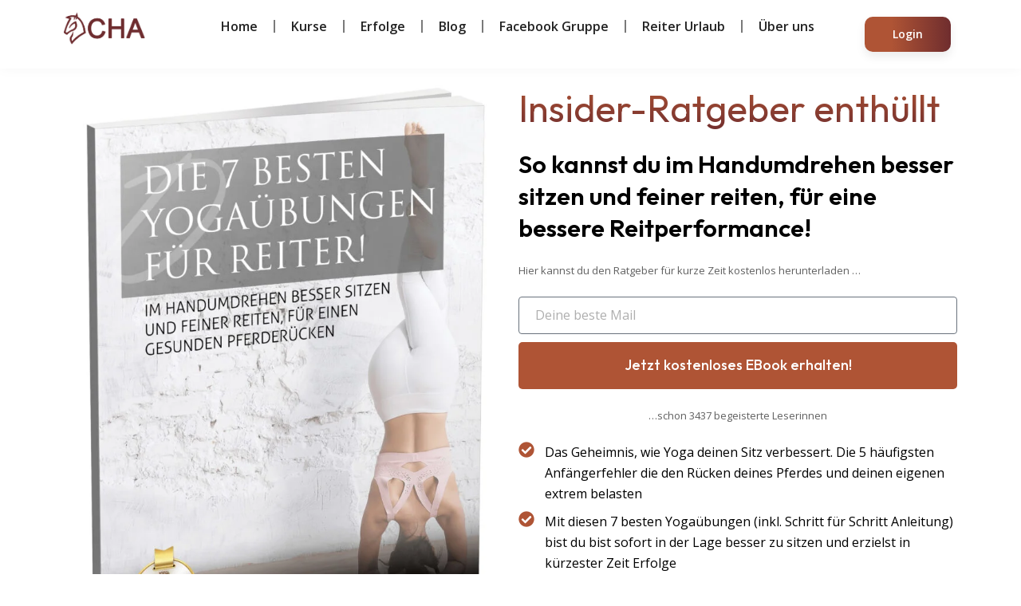

--- FILE ---
content_type: text/css
request_url: https://calmhorseacademy.de/wp-content/uploads/elementor/css/post-18257.css?ver=1719256884
body_size: 946
content:
.elementor-18257 .elementor-element.elementor-element-1299798{transition:background 0.3s, border 0.3s, border-radius 0.3s, box-shadow 0.3s;padding:0px 0px 0px 0px;}.elementor-18257 .elementor-element.elementor-element-1299798 > .elementor-background-overlay{transition:background 0.3s, border-radius 0.3s, opacity 0.3s;}.elementor-bc-flex-widget .elementor-18257 .elementor-element.elementor-element-92b79f2.elementor-column .elementor-widget-wrap{align-items:center;}.elementor-18257 .elementor-element.elementor-element-92b79f2.elementor-column.elementor-element[data-element_type="column"] > .elementor-widget-wrap.elementor-element-populated{align-content:center;align-items:center;}.elementor-bc-flex-widget .elementor-18257 .elementor-element.elementor-element-ad8bcdd.elementor-column .elementor-widget-wrap{align-items:center;}.elementor-18257 .elementor-element.elementor-element-ad8bcdd.elementor-column.elementor-element[data-element_type="column"] > .elementor-widget-wrap.elementor-element-populated{align-content:center;align-items:center;}.elementor-18257 .elementor-element.elementor-element-64d2461 .elementor-heading-title{font-family:"Outfit", Sans-serif;font-size:47px;font-weight:400;}.elementor-18257 .elementor-element.elementor-element-acaa102 .elementor-heading-title{color:#000000;font-family:"Outfit", Sans-serif;font-size:31px;font-weight:600;}.elementor-18257 .elementor-element.elementor-element-7e9dbc1{text-align:left;color:#606060;font-family:"Open Sans", Sans-serif;font-size:13px;font-weight:400;}.elementor-18257 .elementor-element.elementor-element-0104ce0 .elementor-field-group{padding-right:calc( 10px/2 );padding-left:calc( 10px/2 );margin-bottom:10px;}.elementor-18257 .elementor-element.elementor-element-0104ce0 .elementor-form-fields-wrapper{margin-left:calc( -10px/2 );margin-right:calc( -10px/2 );margin-bottom:-10px;}.elementor-18257 .elementor-element.elementor-element-0104ce0 .elementor-field-group.recaptcha_v3-bottomleft, .elementor-18257 .elementor-element.elementor-element-0104ce0 .elementor-field-group.recaptcha_v3-bottomright{margin-bottom:0;}body.rtl .elementor-18257 .elementor-element.elementor-element-0104ce0 .elementor-labels-inline .elementor-field-group > label{padding-left:0px;}body:not(.rtl) .elementor-18257 .elementor-element.elementor-element-0104ce0 .elementor-labels-inline .elementor-field-group > label{padding-right:0px;}body .elementor-18257 .elementor-element.elementor-element-0104ce0 .elementor-labels-above .elementor-field-group > label{padding-bottom:0px;}.elementor-18257 .elementor-element.elementor-element-0104ce0 .elementor-field-type-html{padding-bottom:0px;}.elementor-18257 .elementor-element.elementor-element-0104ce0 .elementor-field-group .elementor-field, .elementor-18257 .elementor-element.elementor-element-0104ce0 .elementor-field-subgroup label{font-family:"Open Sans", Sans-serif;font-weight:400;}.elementor-18257 .elementor-element.elementor-element-0104ce0 .elementor-field-group:not(.elementor-field-type-upload) .elementor-field:not(.elementor-select-wrapper){background-color:#ffffff;}.elementor-18257 .elementor-element.elementor-element-0104ce0 .elementor-field-group .elementor-select-wrapper select{background-color:#ffffff;}.elementor-18257 .elementor-element.elementor-element-0104ce0 .elementor-button{font-family:"Outfit", Sans-serif;font-weight:500;}.elementor-18257 .elementor-element.elementor-element-0104ce0 .e-form__buttons__wrapper__button-next{background-color:#AF5435;color:#ffffff;}.elementor-18257 .elementor-element.elementor-element-0104ce0 .elementor-button[type="submit"]{background-color:#AF5435;color:#ffffff;}.elementor-18257 .elementor-element.elementor-element-0104ce0 .elementor-button[type="submit"] svg *{fill:#ffffff;}.elementor-18257 .elementor-element.elementor-element-0104ce0 .e-form__buttons__wrapper__button-previous{color:#ffffff;}.elementor-18257 .elementor-element.elementor-element-0104ce0 .e-form__buttons__wrapper__button-next:hover{background-color:#6F2D2E;color:#ffffff;}.elementor-18257 .elementor-element.elementor-element-0104ce0 .elementor-button[type="submit"]:hover{background-color:#6F2D2E;color:#ffffff;}.elementor-18257 .elementor-element.elementor-element-0104ce0 .elementor-button[type="submit"]:hover svg *{fill:#ffffff;}.elementor-18257 .elementor-element.elementor-element-0104ce0 .e-form__buttons__wrapper__button-previous:hover{color:#ffffff;}.elementor-18257 .elementor-element.elementor-element-0104ce0{--e-form-steps-indicators-spacing:20px;--e-form-steps-indicator-padding:30px;--e-form-steps-indicator-inactive-secondary-color:#ffffff;--e-form-steps-indicator-active-secondary-color:#ffffff;--e-form-steps-indicator-completed-secondary-color:#ffffff;--e-form-steps-divider-width:1px;--e-form-steps-divider-gap:10px;}.elementor-18257 .elementor-element.elementor-element-6b23204{text-align:center;color:#606060;font-family:"Open Sans", Sans-serif;font-size:13px;font-weight:400;}.elementor-18257 .elementor-element.elementor-element-0597c8a .elementor-icon-list-items:not(.elementor-inline-items) .elementor-icon-list-item:not(:last-child){padding-bottom:calc(9px/2);}.elementor-18257 .elementor-element.elementor-element-0597c8a .elementor-icon-list-items:not(.elementor-inline-items) .elementor-icon-list-item:not(:first-child){margin-top:calc(9px/2);}.elementor-18257 .elementor-element.elementor-element-0597c8a .elementor-icon-list-items.elementor-inline-items .elementor-icon-list-item{margin-right:calc(9px/2);margin-left:calc(9px/2);}.elementor-18257 .elementor-element.elementor-element-0597c8a .elementor-icon-list-items.elementor-inline-items{margin-right:calc(-9px/2);margin-left:calc(-9px/2);}body.rtl .elementor-18257 .elementor-element.elementor-element-0597c8a .elementor-icon-list-items.elementor-inline-items .elementor-icon-list-item:after{left:calc(-9px/2);}body:not(.rtl) .elementor-18257 .elementor-element.elementor-element-0597c8a .elementor-icon-list-items.elementor-inline-items .elementor-icon-list-item:after{right:calc(-9px/2);}.elementor-18257 .elementor-element.elementor-element-0597c8a .elementor-icon-list-icon i{color:#AF5435;transition:color 0.3s;}.elementor-18257 .elementor-element.elementor-element-0597c8a .elementor-icon-list-icon svg{fill:#AF5435;transition:fill 0.3s;}.elementor-18257 .elementor-element.elementor-element-0597c8a{--e-icon-list-icon-size:20px;--icon-vertical-align:flex-start;--icon-vertical-offset:0px;}.elementor-18257 .elementor-element.elementor-element-0597c8a .elementor-icon-list-icon{padding-right:3px;}.elementor-18257 .elementor-element.elementor-element-0597c8a .elementor-icon-list-item > .elementor-icon-list-text, .elementor-18257 .elementor-element.elementor-element-0597c8a .elementor-icon-list-item > a{font-family:"Open Sans", Sans-serif;font-size:16px;font-weight:400;}.elementor-18257 .elementor-element.elementor-element-0597c8a .elementor-icon-list-text{color:#000000;transition:color 0.3s;}@media(max-width:1024px){.elementor-18257 .elementor-element.elementor-element-1299798{padding:20px 20px 20px 20px;}}@media(max-width:767px){.elementor-18257 .elementor-element.elementor-element-1299798{padding:20px 20px 20px 20px;}.elementor-18257 .elementor-element.elementor-element-64d2461 .elementor-heading-title{font-size:28px;}.elementor-18257 .elementor-element.elementor-element-acaa102 .elementor-heading-title{font-size:23px;}.elementor-18257 .elementor-element.elementor-element-0597c8a{--icon-vertical-align:flex-start;}}/* Start custom CSS for heading, class: .elementor-element-64d2461 */.title {
    background-image: linear-gradient( 180deg,#AF5435, #6F2D2E);
    -webkit-background-clip: text;
    display: inline-block;
    -webkit-text-fill-color: #00000000;
}/* End custom CSS */
/* Start custom CSS for heading, class: .elementor-element-acaa102 */.title {
    background-image: linear-gradient( 180deg,#AF5435, #6F2D2E);
    -webkit-background-clip: text;
    display: inline-block;
    -webkit-text-fill-color: #00000000;
}/* End custom CSS */

--- FILE ---
content_type: text/css
request_url: https://calmhorseacademy.de/wp-content/uploads/elementor/css/post-8.css?ver=1719107885
body_size: 785
content:
.elementor-8 .elementor-element.elementor-element-67b0bf0:not(.elementor-motion-effects-element-type-background), .elementor-8 .elementor-element.elementor-element-67b0bf0 > .elementor-motion-effects-container > .elementor-motion-effects-layer{background-color:#FFFFFF;}.elementor-8 .elementor-element.elementor-element-67b0bf0{box-shadow:0px 0px 16px 0px rgba(0, 0, 0, 0.0392156862745098);transition:background 0.3s, border 0.3s, border-radius 0.3s, box-shadow 0.3s;}.elementor-8 .elementor-element.elementor-element-67b0bf0 > .elementor-background-overlay{transition:background 0.3s, border-radius 0.3s, opacity 0.3s;}.elementor-bc-flex-widget .elementor-8 .elementor-element.elementor-element-21d1f7d.elementor-column .elementor-widget-wrap{align-items:center;}.elementor-8 .elementor-element.elementor-element-21d1f7d.elementor-column.elementor-element[data-element_type="column"] > .elementor-widget-wrap.elementor-element-populated{align-content:center;align-items:center;}.elementor-8 .elementor-element.elementor-element-a643625 .elementor-menu-toggle{margin-left:auto;background-color:#6F2D23;}.elementor-8 .elementor-element.elementor-element-a643625 .elementor-nav-menu .elementor-item{font-family:"Open Sans", Sans-serif;font-size:16px;font-weight:600;}.elementor-8 .elementor-element.elementor-element-a643625 .elementor-nav-menu--main .elementor-item{color:#222222;fill:#222222;}.elementor-8 .elementor-element.elementor-element-a643625 .elementor-nav-menu--main .elementor-item:hover,
					.elementor-8 .elementor-element.elementor-element-a643625 .elementor-nav-menu--main .elementor-item.elementor-item-active,
					.elementor-8 .elementor-element.elementor-element-a643625 .elementor-nav-menu--main .elementor-item.highlighted,
					.elementor-8 .elementor-element.elementor-element-a643625 .elementor-nav-menu--main .elementor-item:focus{color:#6F2D23;fill:#6F2D23;}.elementor-8 .elementor-element.elementor-element-a643625 .elementor-nav-menu--main .elementor-item.elementor-item-active{color:#222222;}.elementor-8 .elementor-element.elementor-element-a643625{--e-nav-menu-divider-content:"";--e-nav-menu-divider-style:solid;}.elementor-8 .elementor-element.elementor-element-a643625 .elementor-nav-menu--dropdown a, .elementor-8 .elementor-element.elementor-element-a643625 .elementor-menu-toggle{color:#6F2D23;}.elementor-8 .elementor-element.elementor-element-a643625 .elementor-nav-menu--dropdown{background-color:#FFFFFF;}.elementor-8 .elementor-element.elementor-element-a643625 .elementor-nav-menu--dropdown a:hover,
					.elementor-8 .elementor-element.elementor-element-a643625 .elementor-nav-menu--dropdown a.elementor-item-active,
					.elementor-8 .elementor-element.elementor-element-a643625 .elementor-nav-menu--dropdown a.highlighted,
					.elementor-8 .elementor-element.elementor-element-a643625 .elementor-menu-toggle:hover{color:#FFFFFF;}.elementor-8 .elementor-element.elementor-element-a643625 .elementor-nav-menu--dropdown a:hover,
					.elementor-8 .elementor-element.elementor-element-a643625 .elementor-nav-menu--dropdown a.elementor-item-active,
					.elementor-8 .elementor-element.elementor-element-a643625 .elementor-nav-menu--dropdown a.highlighted{background-color:#6F2D23;}.elementor-8 .elementor-element.elementor-element-a643625 .elementor-nav-menu--dropdown a.elementor-item-active{color:#6F2D23;background-color:#FFFFFF;}.elementor-8 .elementor-element.elementor-element-a643625 div.elementor-menu-toggle{color:#FFFFFF;}.elementor-8 .elementor-element.elementor-element-a643625 div.elementor-menu-toggle svg{fill:#FFFFFF;}.elementor-8 .elementor-element.elementor-element-a643625 div.elementor-menu-toggle:hover{color:#FFFFFF;}.elementor-8 .elementor-element.elementor-element-a643625 div.elementor-menu-toggle:hover svg{fill:#FFFFFF;}.elementor-8 .elementor-element.elementor-element-a643625 .elementor-menu-toggle:hover{background-color:#6F2D23;}.elementor-8 .elementor-element.elementor-element-3b5b0ea .elementor-icon-wrapper{text-align:center;}.elementor-8 .elementor-element.elementor-element-3b5b0ea.elementor-view-stacked .elementor-icon{background-color:#6F2D23;color:#FFFFFF;}.elementor-8 .elementor-element.elementor-element-3b5b0ea.elementor-view-framed .elementor-icon, .elementor-8 .elementor-element.elementor-element-3b5b0ea.elementor-view-default .elementor-icon{color:#6F2D23;border-color:#6F2D23;}.elementor-8 .elementor-element.elementor-element-3b5b0ea.elementor-view-framed .elementor-icon, .elementor-8 .elementor-element.elementor-element-3b5b0ea.elementor-view-default .elementor-icon svg{fill:#6F2D23;}.elementor-8 .elementor-element.elementor-element-3b5b0ea.elementor-view-framed .elementor-icon{background-color:#FFFFFF;}.elementor-8 .elementor-element.elementor-element-3b5b0ea.elementor-view-stacked .elementor-icon svg{fill:#FFFFFF;}.elementor-8 .elementor-element.elementor-element-3b5b0ea.elementor-view-stacked .elementor-icon:hover{background-color:#6F2D23;color:#FFFFFF;}.elementor-8 .elementor-element.elementor-element-3b5b0ea.elementor-view-framed .elementor-icon:hover, .elementor-8 .elementor-element.elementor-element-3b5b0ea.elementor-view-default .elementor-icon:hover{color:#6F2D23;border-color:#6F2D23;}.elementor-8 .elementor-element.elementor-element-3b5b0ea.elementor-view-framed .elementor-icon:hover, .elementor-8 .elementor-element.elementor-element-3b5b0ea.elementor-view-default .elementor-icon:hover svg{fill:#6F2D23;}.elementor-8 .elementor-element.elementor-element-3b5b0ea.elementor-view-framed .elementor-icon:hover{background-color:#FFFFFF;}.elementor-8 .elementor-element.elementor-element-3b5b0ea.elementor-view-stacked .elementor-icon:hover svg{fill:#FFFFFF;}.elementor-bc-flex-widget .elementor-8 .elementor-element.elementor-element-02985e5.elementor-column .elementor-widget-wrap{align-items:center;}.elementor-8 .elementor-element.elementor-element-02985e5.elementor-column.elementor-element[data-element_type="column"] > .elementor-widget-wrap.elementor-element-populated{align-content:center;align-items:center;}.elementor-8 .elementor-element.elementor-element-d54e7cc .elementor-button{font-family:"Open Sans", Sans-serif;font-size:14px;font-weight:600;background-color:transparent;background-image:linear-gradient(90deg, #AF5435 31%, #6F2D2E 100%);border-radius:10px 10px 10px 10px;box-shadow:0px 6px 12px 0px rgba(0, 0, 0, 0.0784313725490196);padding:15px 35px 15px 35px;}.elementor-8 .elementor-element.elementor-element-d54e7cc .elementor-button:hover, .elementor-8 .elementor-element.elementor-element-d54e7cc .elementor-button:focus{background-color:transparent;background-image:linear-gradient(90deg, #AF5435 0%, #AF5435 100%);}@media(max-width:767px){.elementor-8 .elementor-element.elementor-element-db6ac00{width:80%;}.elementor-8 .elementor-element.elementor-element-df7f95d{text-align:left;}.elementor-8 .elementor-element.elementor-element-df7f95d img{width:33%;}.elementor-8 .elementor-element.elementor-element-21d1f7d{width:20%;}.elementor-bc-flex-widget .elementor-8 .elementor-element.elementor-element-21d1f7d.elementor-column .elementor-widget-wrap{align-items:center;}.elementor-8 .elementor-element.elementor-element-21d1f7d.elementor-column.elementor-element[data-element_type="column"] > .elementor-widget-wrap.elementor-element-populated{align-content:center;align-items:center;}.elementor-8 .elementor-element.elementor-element-a643625 .elementor-nav-menu--main > .elementor-nav-menu > li > .elementor-nav-menu--dropdown, .elementor-8 .elementor-element.elementor-element-a643625 .elementor-nav-menu__container.elementor-nav-menu--dropdown{margin-top:31px !important;}.elementor-8 .elementor-element.elementor-element-3b5b0ea .elementor-icon{font-size:20px;border-radius:3px 3px 3px 3px;}.elementor-8 .elementor-element.elementor-element-3b5b0ea .elementor-icon svg{height:20px;}}@media(min-width:768px){.elementor-8 .elementor-element.elementor-element-db6ac00{width:10.688%;}.elementor-8 .elementor-element.elementor-element-21d1f7d{width:75.337%;}.elementor-8 .elementor-element.elementor-element-02985e5{width:13.305%;}}

--- FILE ---
content_type: text/css
request_url: https://calmhorseacademy.de/wp-content/uploads/elementor/css/post-23.css?ver=1719107885
body_size: 831
content:
.elementor-23 .elementor-element.elementor-element-62d4eea:not(.elementor-motion-effects-element-type-background), .elementor-23 .elementor-element.elementor-element-62d4eea > .elementor-motion-effects-container > .elementor-motion-effects-layer{background-color:#1D1E1F;}.elementor-23 .elementor-element.elementor-element-62d4eea{transition:background 0.3s, border 0.3s, border-radius 0.3s, box-shadow 0.3s;padding:50px 0px 50px 0px;}.elementor-23 .elementor-element.elementor-element-62d4eea > .elementor-background-overlay{transition:background 0.3s, border-radius 0.3s, opacity 0.3s;}.elementor-23 .elementor-element.elementor-element-8ff1fb0 .elementor-heading-title{color:#FFFFFF;font-family:"Open Sans", Sans-serif;font-size:17px;font-weight:600;}.elementor-23 .elementor-element.elementor-element-2fceb1c .elementor-icon-list-items:not(.elementor-inline-items) .elementor-icon-list-item:not(:last-child){padding-bottom:calc(7px/2);}.elementor-23 .elementor-element.elementor-element-2fceb1c .elementor-icon-list-items:not(.elementor-inline-items) .elementor-icon-list-item:not(:first-child){margin-top:calc(7px/2);}.elementor-23 .elementor-element.elementor-element-2fceb1c .elementor-icon-list-items.elementor-inline-items .elementor-icon-list-item{margin-right:calc(7px/2);margin-left:calc(7px/2);}.elementor-23 .elementor-element.elementor-element-2fceb1c .elementor-icon-list-items.elementor-inline-items{margin-right:calc(-7px/2);margin-left:calc(-7px/2);}body.rtl .elementor-23 .elementor-element.elementor-element-2fceb1c .elementor-icon-list-items.elementor-inline-items .elementor-icon-list-item:after{left:calc(-7px/2);}body:not(.rtl) .elementor-23 .elementor-element.elementor-element-2fceb1c .elementor-icon-list-items.elementor-inline-items .elementor-icon-list-item:after{right:calc(-7px/2);}.elementor-23 .elementor-element.elementor-element-2fceb1c .elementor-icon-list-icon i{transition:color 0.3s;}.elementor-23 .elementor-element.elementor-element-2fceb1c .elementor-icon-list-icon svg{transition:fill 0.3s;}.elementor-23 .elementor-element.elementor-element-2fceb1c{--e-icon-list-icon-size:14px;--icon-vertical-offset:0px;}.elementor-23 .elementor-element.elementor-element-2fceb1c .elementor-icon-list-item > .elementor-icon-list-text, .elementor-23 .elementor-element.elementor-element-2fceb1c .elementor-icon-list-item > a{font-family:"Open Sans", Sans-serif;font-size:16px;font-weight:400;}.elementor-23 .elementor-element.elementor-element-2fceb1c .elementor-icon-list-text{color:#FFFFFF;transition:color 0.3s;}.elementor-23 .elementor-element.elementor-element-9189b7c .elementor-heading-title{color:#FFFFFF;font-family:"Open Sans", Sans-serif;font-size:17px;font-weight:600;}.elementor-23 .elementor-element.elementor-element-bdaf453 .elementor-icon-list-items:not(.elementor-inline-items) .elementor-icon-list-item:not(:last-child){padding-bottom:calc(7px/2);}.elementor-23 .elementor-element.elementor-element-bdaf453 .elementor-icon-list-items:not(.elementor-inline-items) .elementor-icon-list-item:not(:first-child){margin-top:calc(7px/2);}.elementor-23 .elementor-element.elementor-element-bdaf453 .elementor-icon-list-items.elementor-inline-items .elementor-icon-list-item{margin-right:calc(7px/2);margin-left:calc(7px/2);}.elementor-23 .elementor-element.elementor-element-bdaf453 .elementor-icon-list-items.elementor-inline-items{margin-right:calc(-7px/2);margin-left:calc(-7px/2);}body.rtl .elementor-23 .elementor-element.elementor-element-bdaf453 .elementor-icon-list-items.elementor-inline-items .elementor-icon-list-item:after{left:calc(-7px/2);}body:not(.rtl) .elementor-23 .elementor-element.elementor-element-bdaf453 .elementor-icon-list-items.elementor-inline-items .elementor-icon-list-item:after{right:calc(-7px/2);}.elementor-23 .elementor-element.elementor-element-bdaf453 .elementor-icon-list-icon i{transition:color 0.3s;}.elementor-23 .elementor-element.elementor-element-bdaf453 .elementor-icon-list-icon svg{transition:fill 0.3s;}.elementor-23 .elementor-element.elementor-element-bdaf453{--e-icon-list-icon-size:14px;--icon-vertical-offset:0px;}.elementor-23 .elementor-element.elementor-element-bdaf453 .elementor-icon-list-item > .elementor-icon-list-text, .elementor-23 .elementor-element.elementor-element-bdaf453 .elementor-icon-list-item > a{font-family:"Open Sans", Sans-serif;font-size:16px;font-weight:400;}.elementor-23 .elementor-element.elementor-element-bdaf453 .elementor-icon-list-text{color:#FFFFFF;transition:color 0.3s;}.elementor-23 .elementor-element.elementor-element-b33fa14 .elementor-heading-title{color:#FFFFFF;font-family:"Open Sans", Sans-serif;font-size:17px;font-weight:600;}.elementor-23 .elementor-element.elementor-element-548e77f{--grid-template-columns:repeat(2, auto);--icon-size:16px;--grid-column-gap:16px;--grid-row-gap:19px;}.elementor-23 .elementor-element.elementor-element-548e77f .elementor-widget-container{text-align:left;}.elementor-23 .elementor-element.elementor-element-548e77f .elementor-social-icon{background-color:#CCCCCC;}.elementor-23 .elementor-element.elementor-element-548e77f .elementor-social-icon i{color:#000000;}.elementor-23 .elementor-element.elementor-element-548e77f .elementor-social-icon svg{fill:#000000;}.elementor-23 .elementor-element.elementor-element-272169f .elementor-heading-title{color:#FFFFFF;font-family:"Open Sans", Sans-serif;font-size:17px;font-weight:600;}.elementor-23 .elementor-element.elementor-element-a6b98d0{text-align:left;}.elementor-23 .elementor-element.elementor-element-c66f820{text-align:left;}.elementor-23 .elementor-element.elementor-element-d569595.elementor-column > .elementor-widget-wrap{justify-content:flex-end;}.elementor-23 .elementor-element.elementor-element-d569595 > .elementor-widget-wrap > .elementor-widget:not(.elementor-widget__width-auto):not(.elementor-widget__width-initial):not(:last-child):not(.elementor-absolute){margin-bottom:0px;}.elementor-23 .elementor-element.elementor-element-d569595 > .elementor-element-populated{margin:0px 0px 0px 0px;--e-column-margin-right:0px;--e-column-margin-left:0px;padding:0px 0px 0px 0px;}.elementor-23 .elementor-element.elementor-element-0591539{text-align:right;}.elementor-23 .elementor-element.elementor-element-0591539 img{width:48%;}.elementor-23 .elementor-element.elementor-element-2e8eb35:not(.elementor-motion-effects-element-type-background), .elementor-23 .elementor-element.elementor-element-2e8eb35 > .elementor-motion-effects-container > .elementor-motion-effects-layer{background-color:transparent;background-image:radial-gradient(at center center, #AF5435 0%, #6F2D2E 100%);}.elementor-23 .elementor-element.elementor-element-2e8eb35{transition:background 0.3s, border 0.3s, border-radius 0.3s, box-shadow 0.3s;}.elementor-23 .elementor-element.elementor-element-2e8eb35 > .elementor-background-overlay{transition:background 0.3s, border-radius 0.3s, opacity 0.3s;}.elementor-23 .elementor-element.elementor-element-9b93723{text-align:center;}.elementor-23 .elementor-element.elementor-element-9b93723 .elementor-heading-title{color:#FFFFFF;font-family:"Open Sans", Sans-serif;font-size:16px;font-weight:600;}@media(max-width:1024px){.elementor-23 .elementor-element.elementor-element-62d4eea{padding:20px 20px 20px 20px;}}@media(max-width:767px){.elementor-23 .elementor-element.elementor-element-9cfa122{width:50%;}.elementor-23 .elementor-element.elementor-element-c63b9a4{width:50%;}.elementor-23 .elementor-element.elementor-element-af8be65{width:50%;}.elementor-23 .elementor-element.elementor-element-548e77f{--grid-template-columns:repeat(2, auto);--grid-column-gap:16px;--grid-row-gap:18px;}.elementor-23 .elementor-element.elementor-element-258363a{width:50%;}.elementor-23 .elementor-element.elementor-element-0591539{text-align:center;}.elementor-23 .elementor-element.elementor-element-2e8eb35{padding:0px 10px 0px 10px;}.elementor-23 .elementor-element.elementor-element-9b93723 .elementor-heading-title{font-size:16px;}}@media(min-width:768px){.elementor-23 .elementor-element.elementor-element-9cfa122{width:28.96%;}.elementor-23 .elementor-element.elementor-element-c63b9a4{width:25.926%;}.elementor-23 .elementor-element.elementor-element-af8be65{width:9.467%;}.elementor-23 .elementor-element.elementor-element-258363a{width:11.602%;}.elementor-23 .elementor-element.elementor-element-d569595{width:24%;}}

--- FILE ---
content_type: text/css
request_url: https://calmhorseacademy.de/wp-content/uploads/elementor/css/post-16971.css?ver=1719107886
body_size: 499
content:
.elementor-16971 .elementor-element.elementor-element-211bf22{--display:flex;--flex-direction:column;--container-widget-width:100%;--container-widget-height:initial;--container-widget-flex-grow:0;--container-widget-align-self:initial;--flex-wrap-mobile:wrap;--background-transition:0.3s;}.elementor-16971 .elementor-element.elementor-element-4a7d11e .elementor-nav-menu .elementor-item{font-family:"Open Sans", Sans-serif;font-size:16px;font-weight:600;}.elementor-16971 .elementor-element.elementor-element-4a7d11e .elementor-nav-menu--main .elementor-item{color:#222222;fill:#222222;}.elementor-16971 .elementor-element.elementor-element-4a7d11e .elementor-nav-menu--main .elementor-item:hover,
					.elementor-16971 .elementor-element.elementor-element-4a7d11e .elementor-nav-menu--main .elementor-item.elementor-item-active,
					.elementor-16971 .elementor-element.elementor-element-4a7d11e .elementor-nav-menu--main .elementor-item.highlighted,
					.elementor-16971 .elementor-element.elementor-element-4a7d11e .elementor-nav-menu--main .elementor-item:focus{color:#B62A1D;fill:#B62A1D;}.elementor-16971 .elementor-element.elementor-element-4a7d11e .elementor-nav-menu--main .elementor-item.elementor-item-active{color:#222222;}.elementor-16971 .elementor-element.elementor-element-4a7d11e .elementor-nav-menu--dropdown a, .elementor-16971 .elementor-element.elementor-element-4a7d11e .elementor-menu-toggle{color:#B62A1D;}.elementor-16971 .elementor-element.elementor-element-4a7d11e .elementor-nav-menu--dropdown{background-color:#FFFFFF;}.elementor-16971 .elementor-element.elementor-element-4a7d11e .elementor-nav-menu--dropdown a:hover,
					.elementor-16971 .elementor-element.elementor-element-4a7d11e .elementor-nav-menu--dropdown a.elementor-item-active,
					.elementor-16971 .elementor-element.elementor-element-4a7d11e .elementor-nav-menu--dropdown a.highlighted,
					.elementor-16971 .elementor-element.elementor-element-4a7d11e .elementor-menu-toggle:hover{color:#FFFFFF;}.elementor-16971 .elementor-element.elementor-element-4a7d11e .elementor-nav-menu--dropdown a:hover,
					.elementor-16971 .elementor-element.elementor-element-4a7d11e .elementor-nav-menu--dropdown a.elementor-item-active,
					.elementor-16971 .elementor-element.elementor-element-4a7d11e .elementor-nav-menu--dropdown a.highlighted{background-color:#B62A1D;}.elementor-16971 .elementor-element.elementor-element-4a7d11e .elementor-nav-menu--dropdown a.elementor-item-active{color:#B62A1D;background-color:#FFFFFF;}.elementor-16971 .elementor-element.elementor-element-2914df9 .elementor-button{font-family:"Open Sans", Sans-serif;font-size:15px;font-weight:600;background-color:transparent;background-image:linear-gradient(90deg, #B62A1D 0%, #6F2D2E 100%);border-radius:10px 10px 10px 10px;box-shadow:0px 6px 12px 0px rgba(0, 0, 0, 0.0784313725490196);padding:15px 35px 15px 35px;}.elementor-16971 .elementor-element.elementor-element-2914df9 .elementor-button:hover, .elementor-16971 .elementor-element.elementor-element-2914df9 .elementor-button:focus{background-color:transparent;background-image:linear-gradient(90deg, #6F2D2E 0%, #AF5435 100%);}#elementor-popup-modal-16971 .dialog-message{width:330px;height:100vh;align-items:flex-start;}#elementor-popup-modal-16971{justify-content:flex-start;align-items:flex-start;pointer-events:all;background-color:rgba(0,0,0,.8);}#elementor-popup-modal-16971 .dialog-close-button{display:flex;font-size:21px;}#elementor-popup-modal-16971 .dialog-widget-content{animation-duration:1.2s;box-shadow:2px 8px 23px 3px rgba(0,0,0,0.2);}@media(max-width:767px){.elementor-16971 .elementor-element.elementor-element-4a7d11e .elementor-nav-menu--main > .elementor-nav-menu > li > .elementor-nav-menu--dropdown, .elementor-16971 .elementor-element.elementor-element-4a7d11e .elementor-nav-menu__container.elementor-nav-menu--dropdown{margin-top:31px !important;}}

--- FILE ---
content_type: image/svg+xml
request_url: https://calmhorseacademy.de/wp-content/uploads/2023/12/64ff1cd0b74d7678fc48b652_app-store.svg
body_size: 6441
content:
<svg xmlns="http://www.w3.org/2000/svg" width="135" height="41" viewBox="0 0 135 41" fill="none"><g clip-path="url(#clip0_94_113)"><path d="M130.2 40.9902H4.73C3.47634 40.9876 2.27478 40.4884 1.3883 39.6019C0.501828 38.7155 0.00264208 37.5139 0 36.2602L0 5.72023C0 4.46576 0.498338 3.26267 1.38538 2.37562C2.27243 1.48857 3.47553 0.990234 4.73 0.990234H130.2C131.461 0.9901 132.671 1.48619 133.57 2.37128C134.468 3.25637 134.982 4.45937 135 5.72023V36.2602C134.982 37.5211 134.468 38.7241 133.57 39.6092C132.671 40.4943 131.461 40.9904 130.2 40.9902Z" fill="#CCCCCC"></path><path d="M134 36.2604C134 37.2761 133.597 38.2503 132.878 38.9686C132.16 39.6869 131.186 40.0904 130.17 40.0904H4.73014C4.22633 40.0917 3.72722 39.9936 3.26139 39.8017C2.79556 39.6098 2.37216 39.3279 2.01545 38.9721C1.65874 38.6164 1.37573 38.1937 1.18263 37.7284C0.989531 37.263 0.890135 36.7642 0.890137 36.2604V5.72037C0.890137 4.70194 1.29471 3.72522 2.01485 3.00508C2.73499 2.28494 3.71171 1.88037 4.73014 1.88037H130.2C131.212 1.8883 132.18 2.29668 132.893 3.01625C133.605 3.73582 134.003 4.70804 134 5.72037V36.2604Z" fill="#1D1E1F"></path><path d="M30.1298 20.7702C30.1433 19.7933 30.4033 18.8355 30.8858 17.9859C31.3683 17.1362 32.0577 16.4223 32.8898 15.9102C32.3601 15.1538 31.6613 14.5312 30.8489 14.092C30.0365 13.6528 29.1329 13.4091 28.2098 13.3802C26.2098 13.1702 24.3398 14.5602 23.3298 14.5602C22.3198 14.5602 20.7598 13.4002 19.0998 13.4402C18.0244 13.4757 16.9765 13.7891 16.0583 14.3499C15.14 14.9107 14.3826 15.6998 13.8598 16.6402C11.5898 20.5602 13.2798 26.3302 15.4598 29.5002C16.5498 31.0502 17.8198 32.7902 19.4598 32.7302C21.0998 32.6702 21.6898 31.7302 23.6498 31.7302C25.6098 31.7302 26.1598 32.7302 27.8598 32.7302C29.5598 32.7302 30.6998 31.1702 31.7498 29.6003C32.5305 28.4951 33.1313 27.2733 33.5298 25.9802C32.5115 25.5453 31.645 24.8182 31.0398 23.8908C30.4346 22.9635 30.118 21.8775 30.1298 20.7702Z" fill="white"></path><path d="M26.93 11.3002C27.8823 10.1593 28.3522 8.69207 28.24 7.21021C26.7874 7.36131 25.445 8.05395 24.48 9.15021C24.0086 9.68657 23.6475 10.3107 23.4176 10.9867C23.1877 11.6628 23.0933 12.3776 23.14 13.0902C23.866 13.0979 24.5843 12.9408 25.2407 12.6307C25.8972 12.3207 26.4748 11.8658 26.93 11.3002Z" fill="white"></path><path d="M53.6802 32.4902H51.4102L50.1702 28.5802H45.8402L44.6602 32.4902H42.4502L46.7302 19.1902H49.3802L53.6802 32.4902ZM49.7902 26.9902L48.6702 23.5102C48.5502 23.1302 48.3269 22.2902 48.0002 20.9902C47.8669 21.5569 47.6569 22.3935 47.3702 23.5002L46.2202 26.9902H49.7902Z" fill="white"></path><path d="M64.7 27.5801C64.7789 28.9926 64.3055 30.3803 63.38 31.4501C63.0084 31.8581 62.5538 32.1817 62.0466 32.399C61.5395 32.6164 60.9916 32.7225 60.44 32.7101C59.9057 32.7529 59.3699 32.6488 58.8905 32.4091C58.4111 32.1694 58.0063 31.8032 57.72 31.3501V36.4001H55.54V26.0601C55.54 25.0335 55.5133 23.9801 55.46 22.9001H57.34L57.46 24.4201C57.7823 23.9249 58.216 23.5119 58.7264 23.2142C59.2368 22.9164 59.8097 22.7421 60.3995 22.7052C60.9892 22.6682 61.5795 22.7697 62.123 23.0015C62.6665 23.2333 63.1484 23.589 63.53 24.0401C64.3358 25.0395 64.7516 26.2974 64.7 27.5801ZM62.53 27.6601C62.5608 26.8439 62.3409 26.0378 61.9 25.3501C61.6906 25.0429 61.4061 24.7943 61.0735 24.6281C60.7409 24.4618 60.3714 24.3833 60 24.4001C59.4768 24.3987 58.97 24.583 58.57 24.9201C58.1421 25.2678 57.8457 25.7511 57.73 26.2901C57.6711 26.5021 57.6376 26.7203 57.63 26.9401V28.5401C57.6108 29.19 57.8396 29.8228 58.27 30.3101C58.4882 30.5469 58.7572 30.731 59.0569 30.8488C59.3565 30.9666 59.679 31.0149 60 30.9901C60.3663 31.0057 60.7305 30.9287 61.0592 30.7661C61.3878 30.6035 61.6701 30.3607 61.88 30.0601C62.3404 29.347 62.5676 28.5082 62.53 27.6601Z" fill="white"></path><path d="M75.7402 27.5801C75.8192 28.9926 75.3458 30.3803 74.4202 31.4501C74.0487 31.8581 73.594 32.1817 73.0869 32.399C72.5797 32.6164 72.0319 32.7225 71.4802 32.7101C70.946 32.7529 70.4101 32.6488 69.9307 32.4091C69.4513 32.1694 69.0466 31.8032 68.7602 31.3501V36.4001H66.5702V26.0601C66.5702 25.0335 66.5436 23.9801 66.4902 22.9001H68.3702L68.4902 24.4201C68.8126 23.9249 69.2463 23.5119 69.7567 23.2142C70.2671 22.9164 70.84 22.7421 71.4298 22.7052C72.0195 22.6682 72.6097 22.7697 73.1533 23.0015C73.6968 23.2333 74.1786 23.589 74.5602 24.0401C75.3689 25.0385 75.7881 26.2962 75.7402 27.5801ZM73.5702 27.6601C73.601 26.8439 73.3812 26.0378 72.9402 25.3501C72.7345 25.0488 72.4564 24.8039 72.1314 24.6379C71.8064 24.4719 71.445 24.3902 71.0802 24.4001C70.557 24.3987 70.0503 24.583 69.6502 24.9201C69.2224 25.2678 68.926 25.7511 68.8102 26.2901C68.7519 26.5022 68.7184 26.7203 68.7102 26.9401V28.5401C68.6921 29.1898 68.9208 29.8223 69.3502 30.3101C69.5597 30.5361 69.8157 30.7139 70.1006 30.8313C70.3854 30.9487 70.6924 31.0029 71.0002 30.9901C71.3665 31.0057 71.7308 30.9287 72.0594 30.7661C72.388 30.6035 72.6703 30.3607 72.8802 30.0601C73.3513 29.3505 73.589 28.5114 73.5602 27.6601H73.5702Z" fill="white"></path><path d="M88.0801 28.7601C88.0969 29.2784 88 29.7941 87.7961 30.271C87.5923 30.7478 87.2864 31.1742 86.9001 31.5201C85.8811 32.3463 84.5894 32.7602 83.2801 32.6801C82.0745 32.7375 80.8776 32.4495 79.8301 31.8501L80.3201 30.0701C81.2476 30.6348 82.3143 30.9291 83.4001 30.9201C84.0716 30.9604 84.7362 30.766 85.2801 30.3701C85.497 30.1973 85.6705 29.9762 85.7869 29.7245C85.9032 29.4728 85.9591 29.1973 85.9501 28.9201C85.9554 28.668 85.9094 28.4174 85.8148 28.1836C85.7203 27.9498 85.5792 27.7377 85.4001 27.5601C84.8615 27.1045 84.2353 26.7642 83.5601 26.5601C81.2267 25.6868 80.0601 24.4135 80.0601 22.7401C80.0373 22.2187 80.1356 21.699 80.3472 21.2219C80.5589 20.7448 80.8782 20.3232 81.2801 19.9901C82.2095 19.2724 83.3681 18.917 84.5401 18.9901C85.5761 18.9564 86.6051 19.1725 87.5401 19.6201L87.0001 21.3601C86.2153 20.9444 85.338 20.7345 84.4501 20.7501C83.8158 20.7113 83.1894 20.9071 82.6901 21.3001C82.5209 21.4505 82.3861 21.6355 82.2946 21.8425C82.2032 22.0496 82.1573 22.2738 82.1601 22.5001C82.1557 22.749 82.2085 22.9956 82.3142 23.2209C82.4199 23.4463 82.5759 23.6444 82.7701 23.8001C83.3567 24.233 84.0081 24.5705 84.7001 24.8001C85.6578 25.1362 86.5241 25.6908 87.2301 26.4201C87.8017 27.063 88.1058 27.9002 88.0801 28.7601Z" fill="white"></path><path d="M95.12 24.5003H92.77V29.1603C92.77 30.3469 93.1833 30.9403 94.01 30.9403C94.3296 30.9474 94.6488 30.9138 94.96 30.8403L95 32.4503C94.4649 32.6267 93.9031 32.7079 93.34 32.6903C92.9707 32.7147 92.6005 32.6585 92.2552 32.5256C91.9098 32.3926 91.5975 32.186 91.34 31.9203C90.7934 31.1733 90.5407 30.2515 90.63 29.3303V24.4903H89.23V22.8903H90.63V21.1403L92.72 20.5103V22.8903H95.07V24.4903L95.12 24.5003Z" fill="white"></path><path d="M105.73 27.6202C105.783 28.9458 105.333 30.2424 104.47 31.2502C104.027 31.7344 103.483 32.1159 102.876 32.3681C102.27 32.6203 101.616 32.737 100.96 32.7102C100.33 32.7382 99.7017 32.6274 99.1193 32.3854C98.5369 32.1435 98.0148 31.7764 97.5901 31.3102C96.7418 30.3341 96.2951 29.0726 96.3401 27.7802C96.2864 26.4432 96.7482 25.1365 97.6302 24.1302C98.0743 23.6548 98.6164 23.2816 99.219 23.0364C99.8216 22.7912 100.47 22.6799 101.12 22.7102C101.753 22.6853 102.383 22.7975 102.968 23.0392C103.554 23.2808 104.079 23.6462 104.51 24.1102C105.347 25.0831 105.783 26.3378 105.73 27.6202ZM103.52 27.6902C103.544 26.8922 103.347 26.1031 102.95 25.4102C102.768 25.053 102.488 24.7552 102.142 24.5515C101.797 24.3479 101.401 24.2468 101 24.2602C100.592 24.2408 100.186 24.3388 99.8319 24.5426C99.4775 24.7464 99.1888 25.0475 99.0002 25.4102C98.6003 26.1164 98.4031 26.9191 98.4302 27.7302C98.4312 28.5281 98.6527 29.3102 99.0702 29.9902C99.2558 30.3396 99.5331 30.6318 99.8722 30.8356C100.211 31.0394 100.6 31.1471 100.995 31.1471C101.391 31.1471 101.779 31.0394 102.118 30.8356C102.457 30.6318 102.734 30.3396 102.92 29.9902C103.331 29.2945 103.539 28.4978 103.52 27.6902Z" fill="white"></path><path d="M112.66 24.7702C112.439 24.7293 112.214 24.7092 111.99 24.7102C111.651 24.693 111.314 24.7619 111.01 24.9106C110.706 25.0593 110.444 25.2828 110.25 25.5602C109.877 26.1219 109.692 26.7869 109.72 27.4602V32.4602H107.59V25.8902C107.59 24.7836 107.563 23.7836 107.51 22.8902H109.37L109.45 24.7302H109.51C109.711 24.1305 110.083 23.6023 110.58 23.2102C111.025 22.8784 111.565 22.6995 112.12 22.7002C112.296 22.6865 112.473 22.6865 112.65 22.7002V24.7002L112.66 24.7702Z" fill="white"></path><path d="M122.19 27.2404C122.197 27.5755 122.17 27.9106 122.11 28.2404H115.71C115.697 28.6481 115.773 29.0537 115.934 29.4286C116.095 29.8035 116.336 30.1386 116.64 30.4104C117.234 30.8755 117.976 31.113 118.73 31.0804C119.614 31.0939 120.492 30.9412 121.32 30.6304L121.66 32.1104C120.639 32.5269 119.542 32.7278 118.44 32.7004C117.798 32.7354 117.155 32.6371 116.553 32.4116C115.95 32.1861 115.401 31.8384 114.94 31.3904C114.505 30.9173 114.169 30.3624 113.951 29.7581C113.733 29.1537 113.637 28.512 113.67 27.8704C113.623 26.5652 114.041 25.2858 114.85 24.2604C115.25 23.7579 115.762 23.3567 116.346 23.0892C116.93 22.8216 117.568 22.6953 118.21 22.7204C118.821 22.6871 119.431 22.8112 119.981 23.0809C120.53 23.3505 121.002 23.7566 121.35 24.2604C121.928 25.1446 122.221 26.1846 122.19 27.2404ZM120.19 26.6904C120.215 26.1142 120.069 25.5436 119.77 25.0504C119.594 24.7615 119.343 24.526 119.043 24.3692C118.744 24.2124 118.407 24.1402 118.07 24.1604C117.736 24.1521 117.406 24.2274 117.109 24.3794C116.812 24.5313 116.558 24.7551 116.37 25.0304C116.007 25.5132 115.789 26.0887 115.74 26.6904H120.18H120.19Z" fill="white"></path><path d="M47.43 14.4201H43.71V7.88013H44.71V13.5301H47.38V14.4101L47.43 14.4201Z" fill="white"></path><path d="M52.3698 14.4203H51.4198L51.3398 13.8803C51.1809 14.0936 50.9718 14.2645 50.7311 14.3779C50.4904 14.4913 50.2255 14.5436 49.9598 14.5303C49.7597 14.5389 49.5599 14.505 49.3738 14.4309C49.1877 14.3568 49.0193 14.2441 48.8798 14.1003C48.753 13.9678 48.6547 13.8107 48.5911 13.6387C48.5274 13.4667 48.4998 13.2834 48.5098 13.1003C48.4988 12.8357 48.56 12.573 48.6868 12.3405C48.8137 12.108 49.0014 11.9143 49.2298 11.7803C49.8418 11.4474 50.5343 11.2916 51.2298 11.3303V11.2903C51.2468 11.1579 51.2319 11.0233 51.1865 10.8978C51.1411 10.7723 51.0664 10.6594 50.9687 10.5685C50.8709 10.4775 50.7529 10.4112 50.6244 10.375C50.4959 10.3388 50.3607 10.3338 50.2298 10.3603C49.7941 10.352 49.3659 10.4739 48.9998 10.7103L48.8298 9.9903C49.3201 9.70296 49.8819 9.56077 50.4498 9.5803C50.7089 9.55023 50.9714 9.58088 51.2166 9.66984C51.4617 9.7588 51.6828 9.90361 51.8623 10.0928C52.0418 10.282 52.1748 10.5104 52.2507 10.7599C52.3267 11.0094 52.3435 11.2732 52.2998 11.5303V13.2703C52.2926 13.6549 52.316 14.0394 52.3698 14.4203ZM51.2798 12.8003V12.0803C50.1198 12.0803 49.5398 12.397 49.5398 13.0303C49.5322 13.1309 49.546 13.232 49.5805 13.3269C49.615 13.4217 49.6693 13.5081 49.7398 13.5803C49.8805 13.7034 50.0631 13.7678 50.2498 13.7603C50.4815 13.7589 50.7063 13.6816 50.8898 13.5403C51.0794 13.4114 51.2119 13.2144 51.2598 12.9903C51.2739 12.928 51.2806 12.8642 51.2798 12.8003Z" fill="white"></path><path d="M58.3198 14.4203H57.3898V13.6603C57.2507 13.9364 57.0332 14.1653 56.7646 14.3182C56.496 14.4712 56.1882 14.5415 55.8798 14.5203C55.6075 14.5254 55.3377 14.4676 55.0914 14.3514C54.8451 14.2351 54.629 14.0637 54.4598 13.8503C54.0695 13.3567 53.8706 12.7388 53.8998 12.1103C53.8696 11.4397 54.0867 10.7814 54.5098 10.2603C54.6895 10.0495 54.9136 9.88106 55.1659 9.76696C55.4183 9.65286 55.6928 9.59595 55.9698 9.60028C56.229 9.57367 56.4904 9.61938 56.7252 9.73236C56.96 9.84533 57.1589 10.0211 57.2998 10.2403V7.54028H58.2998V13.1503C58.2864 13.6103 58.2931 14.0336 58.3198 14.4203ZM57.2298 12.4203V11.6503C57.2416 11.5406 57.2416 11.43 57.2298 11.3203C57.1748 11.0718 57.0416 10.8475 56.8498 10.6803C56.6588 10.5065 56.4079 10.4133 56.1498 10.4203C55.9692 10.4146 55.7902 10.4547 55.6293 10.5369C55.4684 10.6191 55.331 10.7407 55.2298 10.8903C54.9935 11.241 54.8744 11.6576 54.8898 12.0803C54.8694 12.485 54.9818 12.8853 55.2098 13.2203C55.3116 13.3693 55.4492 13.4903 55.6099 13.5724C55.7706 13.6545 55.9494 13.695 56.1298 13.6903C56.2892 13.6962 56.4477 13.6639 56.5921 13.596C56.7365 13.5282 56.8626 13.4268 56.9598 13.3003C57.1518 13.0523 57.2477 12.7434 57.2298 12.4303V12.4203Z" fill="white"></path><path d="M63.9999 11.8402C64.0151 11.9999 64.0151 12.1606 63.9999 12.3202H60.8399C60.8332 12.5214 60.871 12.7216 60.9505 12.9065C61.03 13.0915 61.1493 13.2566 61.2999 13.3902C61.5849 13.6128 61.9384 13.7295 62.2999 13.7202C62.7333 13.7271 63.1641 13.6525 63.5699 13.5002L63.7299 14.2302C63.2287 14.4344 62.6909 14.5331 62.1499 14.5202C61.8346 14.5379 61.519 14.4902 61.223 14.3801C60.927 14.2699 60.657 14.0997 60.4299 13.8802C60.217 13.6474 60.0526 13.3745 59.9462 13.0775C59.8397 12.7805 59.7934 12.4653 59.8099 12.1502C59.7872 11.5101 59.9927 10.8828 60.3899 10.3802C60.5854 10.1323 60.8368 9.93418 61.1236 9.80208C61.4104 9.66999 61.7244 9.60767 62.0399 9.62023C62.3401 9.60484 62.6393 9.66661 62.9089 9.79965C63.1785 9.93269 63.4095 10.1326 63.5799 10.3802C63.8668 10.8121 64.0134 11.3219 63.9999 11.8402ZM62.9999 11.5702C63.0152 11.2864 62.9456 11.0043 62.7999 10.7602C62.7151 10.6255 62.5969 10.515 62.4567 10.4396C62.3164 10.3643 62.159 10.3266 61.9999 10.3302C61.837 10.3289 61.6762 10.3673 61.5316 10.4423C61.3869 10.5172 61.2627 10.6264 61.1699 10.7602C60.993 10.996 60.8856 11.2766 60.8599 11.5702H62.9999Z" fill="white"></path><path d="M69.6401 14.4202H68.6401V11.7202C68.6401 10.8868 68.3235 10.4702 67.6901 10.4702C67.5465 10.4689 67.4042 10.4986 67.2731 10.5573C67.1419 10.616 67.025 10.7022 66.9301 10.8102C66.7383 11.036 66.6352 11.3239 66.6401 11.6202V14.4202H65.6401V11.0602C65.6401 10.6468 65.6401 10.1968 65.6401 9.71018H66.5601V10.4502C66.6867 10.2159 66.873 10.0192 67.1001 9.88018C67.3703 9.71074 67.6813 9.61745 68.0001 9.61018C68.1996 9.59704 68.3996 9.62389 68.5885 9.68915C68.7774 9.7544 68.9513 9.85675 69.1001 9.99018C69.2918 10.1996 69.4387 10.446 69.5315 10.7143C69.6244 10.9826 69.6614 11.2671 69.6401 11.5502V14.3702V14.4202Z" fill="white"></path><path d="M75.48 8.3002C75.4844 8.38526 75.4706 8.47027 75.4395 8.54958C75.4085 8.6289 75.3609 8.70069 75.3 8.7602C75.1733 8.87992 75.0043 8.94463 74.83 8.9402C74.7483 8.94175 74.6671 8.92659 74.5914 8.89564C74.5158 8.86468 74.4472 8.8186 74.39 8.7602C74.3309 8.70147 74.2844 8.63124 74.2534 8.55384C74.2224 8.47645 74.2077 8.39353 74.21 8.3102C74.2064 8.22672 74.2206 8.14344 74.2517 8.06586C74.2827 7.98829 74.3299 7.91819 74.39 7.8602C74.5149 7.74776 74.677 7.68555 74.845 7.68555C75.0131 7.68555 75.1751 7.74776 75.3 7.8602C75.3589 7.91705 75.4053 7.98552 75.4363 8.06127C75.4673 8.13702 75.4822 8.21839 75.48 8.3002ZM75.36 14.4202H74.36V9.7102H75.36V14.4302V14.4202Z" fill="white"></path><path d="M83.9998 14.4201H82.9998V11.7801C82.9998 10.9101 82.6998 10.4701 82.1098 10.4701C81.9793 10.4662 81.8497 10.4932 81.7316 10.5488C81.6134 10.6044 81.51 10.6871 81.4298 10.7901C81.257 11.0053 81.165 11.2742 81.1698 11.5501V14.4101H80.1698V11.6401C80.1836 11.3411 80.1069 11.0449 79.9498 10.7901C79.8796 10.6863 79.7838 10.6024 79.6717 10.5463C79.5597 10.4903 79.435 10.464 79.3098 10.4701C79.1737 10.4681 79.039 10.4989 78.9172 10.5598C78.7953 10.6207 78.69 10.71 78.6098 10.8201C78.432 11.0447 78.3366 11.3236 78.3398 11.6101V14.4201H77.3398V11.0501C77.3398 10.6368 77.3398 10.1868 77.3398 9.70013H78.2398V10.4201C78.3809 10.1646 78.5903 9.95347 78.8447 9.81039C79.099 9.66731 79.3883 9.59796 79.6798 9.61013C79.9635 9.59165 80.2452 9.66811 80.4806 9.82744C80.716 9.98678 80.8916 10.2199 80.9799 10.4901C81.1173 10.2552 81.3051 10.0537 81.5298 9.90013C81.8225 9.69674 82.1738 9.59487 82.5298 9.61013C82.7171 9.60967 82.9024 9.64759 83.0744 9.72155C83.2464 9.79551 83.4014 9.90393 83.5298 10.0401C83.8948 10.4861 84.0739 11.0555 84.0298 11.6301V14.4301L83.9998 14.4201Z" fill="white"></path></g><defs><clipPath id="clip0_94_113"><rect width="135" height="40" fill="white" transform="translate(0 0.990234)"></rect></clipPath></defs></svg>

--- FILE ---
content_type: image/svg+xml
request_url: https://calmhorseacademy.de/wp-content/uploads/2023/12/64ff1cd0b74d7678fc48b653_google-play-de-de.svg
body_size: 5716
content:
<svg xmlns="http://www.w3.org/2000/svg" width="135" height="41" viewBox="0 0 135 41" fill="none"><g clip-path="url(#clip0_94_134)"><path d="M130 0.990234H5C2.23858 0.990234 0 3.22881 0 5.99023V35.9902C0 38.7517 2.23858 40.9902 5 40.9902H130C132.761 40.9902 135 38.7517 135 35.9902V5.99023C135 3.22881 132.761 0.990234 130 0.990234Z" fill="#1D1E1F"></path><path d="M130 1.79023C131.114 1.79023 132.182 2.23273 132.97 3.02039C133.758 3.80804 134.2 4.87633 134.2 5.99023V35.9902C134.2 37.1041 133.758 38.1724 132.97 38.9601C132.182 39.7477 131.114 40.1902 130 40.1902H5C3.88609 40.1902 2.8178 39.7477 2.03015 38.9601C1.2425 38.1724 0.8 37.1041 0.8 35.9902V5.99023C0.8 4.87633 1.2425 3.80804 2.03015 3.02039C2.8178 2.23273 3.88609 1.79023 5 1.79023H130ZM130 0.990234H5C3.67392 0.990234 2.40215 1.51702 1.46447 2.4547C0.526784 3.39238 0 4.66415 0 5.99023V35.9902C0 37.3163 0.526784 38.5881 1.46447 39.5258C2.40215 40.4635 3.67392 40.9902 5 40.9902H130C131.326 40.9902 132.598 40.4635 133.536 39.5258C134.473 38.5881 135 37.3163 135 35.9902V5.99023C135 4.66415 134.473 3.39238 133.536 2.4547C132.598 1.51702 131.326 0.990234 130 0.990234Z" fill="#CCCCCC"></path><path d="M68.1401 22.7401C67.3004 22.7441 66.4807 22.9967 65.7844 23.4661C65.0881 23.9355 64.5465 24.6006 64.2279 25.3775C63.9093 26.1544 63.828 27.0083 63.9942 27.8314C64.1605 28.6545 64.5668 29.4099 65.162 30.0023C65.7571 30.5947 66.5144 30.9975 67.3383 31.1598C68.1622 31.3222 69.0157 31.2369 69.7911 30.9146C70.5665 30.5924 71.2291 30.0477 71.6952 29.3492C72.1613 28.6507 72.4101 27.8298 72.4101 26.9901C72.4183 26.428 72.3132 25.8701 72.1013 25.3495C71.8893 24.8288 71.5748 24.3562 71.1763 23.9596C70.7779 23.5631 70.3038 23.2507 69.7822 23.0412C69.2606 22.8317 68.7021 22.7293 68.1401 22.7401ZM68.1401 29.5701C67.6237 29.6062 67.1083 29.4861 66.6611 29.2255C66.2138 28.9648 65.8553 28.5757 65.6321 28.1085C65.409 27.6414 65.3315 27.118 65.4098 26.6063C65.4881 26.0945 65.7185 25.6182 66.0711 25.2391C66.4237 24.8601 66.8821 24.5959 67.3869 24.4809C67.8916 24.3659 68.4193 24.4053 68.9013 24.5942C69.3833 24.783 69.7973 25.1125 70.0896 25.5398C70.3819 25.9671 70.5388 26.4724 70.5401 26.9901C70.5562 27.3181 70.5065 27.646 70.3938 27.9545C70.2812 28.263 70.1079 28.5458 69.8842 28.7863C69.6606 29.0267 69.391 29.22 69.0914 29.3546C68.7919 29.4892 68.4684 29.5625 68.1401 29.5701ZM58.8301 22.7401C57.99 22.7421 57.1692 22.993 56.4717 23.4612C55.7741 23.9294 55.2309 24.5939 54.9107 25.3706C54.5906 26.1474 54.5079 27.0016 54.673 27.8254C54.8381 28.6491 55.2437 29.4055 55.8384 29.9988C56.4332 30.5922 57.1905 30.996 58.0146 31.1592C58.8388 31.3223 59.6928 31.2376 60.4688 30.9156C61.2448 30.5937 61.908 30.0489 62.3745 29.3502C62.8411 28.6515 63.0901 27.8303 63.0901 26.9901C63.0982 26.428 62.9932 25.8701 62.7813 25.3495C62.5693 24.8288 62.2548 24.3562 61.8564 23.9596C61.4579 23.5631 60.9838 23.2507 60.4622 23.0412C59.9406 22.8317 59.3821 22.7293 58.8201 22.7401H58.8301ZM58.8301 29.5701C58.3134 29.6083 57.7972 29.49 57.3487 29.2307C56.9002 28.9713 56.5402 28.583 56.3155 28.1162C56.0907 27.6494 56.0118 27.1258 56.0888 26.6134C56.1658 26.1011 56.3953 25.6239 56.7474 25.2438C57.0995 24.8637 57.5578 24.5985 58.0628 24.4825C58.5677 24.3666 59.0959 24.4054 59.5785 24.5938C60.061 24.7822 60.4757 25.1116 60.7685 25.539C61.0613 25.9664 61.2187 26.472 61.2201 26.9901C61.2362 27.3181 61.1865 27.646 61.0738 27.9545C60.9612 28.263 60.7879 28.5458 60.5642 28.7863C60.3406 29.0267 60.071 29.22 59.7714 29.3546C59.4719 29.4892 59.1484 29.5625 58.8201 29.5701H58.8301ZM47.7401 24.0501V25.8501H52.0601C51.9924 26.6979 51.6399 27.4979 51.0601 28.1201C50.6279 28.5603 50.1083 28.9052 49.5348 29.1326C48.9613 29.3599 48.3465 29.4647 47.7301 29.4401C46.4571 29.4401 45.2362 28.9344 44.336 28.0342C43.4358 27.134 42.9301 25.9131 42.9301 24.6401C42.9301 23.3671 43.4358 22.1462 44.336 21.246C45.2362 20.3458 46.4571 19.8401 47.7301 19.8401C48.9479 19.8202 50.1239 20.2842 51.0001 21.1301L52.2701 19.8601C51.6786 19.2611 50.9728 18.787 50.1947 18.4658C49.4166 18.1446 48.5819 17.9828 47.7401 17.9901C46.8511 17.9555 45.9643 18.1007 45.1327 18.4171C44.3012 18.7334 43.5421 19.2144 42.9009 19.8311C42.2596 20.4479 41.7495 21.1877 41.4011 22.0063C41.0527 22.8249 40.873 23.7054 40.873 24.5951C40.873 25.4848 41.0527 26.3653 41.4011 27.1839C41.7495 28.0025 42.2596 28.7424 42.9009 29.3591C43.5421 29.9758 44.3012 30.4568 45.1327 30.7731C45.9643 31.0895 46.8511 31.2347 47.7401 31.2001C48.596 31.2388 49.4504 31.0937 50.2455 30.7746C51.0407 30.4555 51.7583 29.9698 52.3501 29.3501C53.3978 28.199 53.9571 26.6859 53.9101 25.1301C53.9133 24.7511 53.8798 24.3727 53.8101 24.0001L47.7401 24.0501ZM93.0501 25.4501C92.7893 24.6828 92.3016 24.0129 91.6516 23.529C91.0016 23.045 90.2199 22.7699 89.4101 22.7401C88.8631 22.739 88.3217 22.8502 87.8193 23.0666C87.317 23.2831 86.8644 23.6003 86.4895 23.9986C86.1146 24.397 85.8254 24.868 85.6397 25.3825C85.454 25.897 85.3759 26.4442 85.4101 26.9901C85.3979 27.549 85.4986 28.1046 85.706 28.6238C85.9133 29.143 86.2232 29.615 86.6171 30.0117C87.011 30.4084 87.4809 30.7216 87.9985 30.9327C88.5162 31.1437 89.0711 31.2483 89.6301 31.2401C90.3296 31.2439 91.0191 31.0741 91.6369 30.746C92.2547 30.4179 92.7815 29.9417 93.1701 29.3601L91.7201 28.3601C91.5037 28.7209 91.1973 29.0193 90.8309 29.2261C90.4646 29.433 90.0508 29.5412 89.6301 29.5401C89.1969 29.5566 88.7688 29.4424 88.4014 29.2124C88.034 28.9823 87.7444 28.647 87.5701 28.2501L93.2601 25.9001L93.0501 25.4501ZM87.2501 26.8701C87.2298 26.5608 87.2715 26.2506 87.3726 25.9575C87.4737 25.6645 87.6323 25.3947 87.8391 25.1637C88.0458 24.9327 88.2966 24.7454 88.5766 24.6125C88.8567 24.4797 89.1604 24.4041 89.4701 24.3901C89.7927 24.3689 90.1144 24.4428 90.3953 24.6028C90.6762 24.7628 90.9039 25.0018 91.0501 25.2901L87.2501 26.8701ZM82.6301 30.9901H84.5001V18.4901H82.6301V30.9901ZM79.5701 23.6901H79.5001C79.2183 23.375 78.873 23.123 78.487 22.9507C78.1009 22.7784 77.6828 22.6896 77.2601 22.6901C76.1673 22.7431 75.1367 23.2145 74.3821 24.0067C73.6274 24.7989 73.2064 25.851 73.2064 26.9451C73.2064 28.0392 73.6274 29.0914 74.3821 29.8835C75.1367 30.6757 76.1673 31.1471 77.2601 31.2001C77.6839 31.2072 78.104 31.1214 78.491 30.9486C78.878 30.7758 79.2225 30.5203 79.5001 30.2001H79.5601V30.8101C79.5601 32.4401 78.6901 33.3101 77.2901 33.3101C76.8238 33.2992 76.3713 33.1498 75.9902 32.8809C75.6091 32.612 75.3167 32.2358 75.1501 31.8001L73.5201 32.4801C73.8269 33.2265 74.3497 33.8641 75.0214 34.3114C75.6931 34.7586 76.4831 34.9949 77.2901 34.9901C79.4801 34.9901 81.2901 33.7001 81.2901 30.5601V22.9901H79.5701V23.6901ZM77.4301 29.5701C76.785 29.5133 76.1847 29.2168 75.7474 28.7393C75.31 28.2617 75.0675 27.6377 75.0675 26.9901C75.0675 26.3426 75.31 25.7185 75.7474 25.2409C76.1847 24.7634 76.785 24.467 77.4301 24.4101C77.7499 24.4265 78.0632 24.5068 78.3516 24.6461C78.6399 24.7855 78.8974 24.9812 79.1089 25.2216C79.3205 25.462 79.4818 25.7424 79.5833 26.0461C79.6848 26.3498 79.7245 26.6708 79.7001 26.9901C79.7274 27.3108 79.6893 27.6337 79.5883 27.9393C79.4872 28.2448 79.3252 28.5267 79.1121 28.7679C78.8989 29.0091 78.6391 29.2045 78.3483 29.3424C78.0575 29.4803 77.7417 29.5577 77.4201 29.5701H77.4301ZM101.81 18.4901H97.3401V30.9901H99.2101V26.2501H101.82C102.353 26.2884 102.888 26.2165 103.392 26.0388C103.896 25.8612 104.358 25.5816 104.749 25.2176C105.14 24.8536 105.452 24.4128 105.665 23.9229C105.879 23.433 105.989 22.9044 105.989 22.3701C105.989 21.8358 105.879 21.3072 105.665 20.8173C105.452 20.3274 105.14 19.8867 104.749 19.5226C104.358 19.1586 103.896 18.879 103.392 18.7014C102.888 18.5237 102.353 18.4518 101.82 18.4901H101.81ZM101.81 24.4901H99.2001V20.2301H101.85C102.419 20.2301 102.965 20.4561 103.367 20.8584C103.769 21.2606 103.995 21.8062 103.995 22.3751C103.995 22.944 103.769 23.4896 103.367 23.8919C102.965 24.2941 102.419 24.5201 101.85 24.5201L101.81 24.4901ZM113.34 22.6901C112.659 22.6494 111.981 22.8085 111.39 23.1478C110.798 23.4872 110.319 23.9919 110.01 24.6001L111.67 25.2901C111.834 24.9885 112.082 24.7409 112.383 24.5776C112.685 24.4142 113.028 24.3421 113.37 24.3701C113.607 24.3424 113.848 24.3622 114.078 24.4284C114.307 24.4947 114.521 24.6059 114.708 24.7558C114.894 24.9057 115.048 25.0911 115.162 25.3013C115.276 25.5115 115.346 25.7423 115.37 25.9801V26.1101C114.769 25.7921 114.1 25.6272 113.42 25.6301C111.63 25.6301 109.82 26.6301 109.82 28.4401C109.838 28.826 109.933 29.2045 110.099 29.5532C110.266 29.9018 110.5 30.2135 110.789 30.4699C111.078 30.7263 111.416 30.9221 111.782 31.0458C112.148 31.1695 112.535 31.2186 112.92 31.1901C113.391 31.2239 113.862 31.1304 114.285 30.9192C114.707 30.7081 115.065 30.3871 115.32 29.9901H115.38V30.9901H117.18V26.1801C117.18 23.9901 115.52 22.7201 113.39 22.7201L113.34 22.6901ZM113.11 29.5401C112.5 29.5401 111.65 29.2301 111.65 28.4801C111.65 27.4801 112.71 27.1501 113.65 27.1501C114.244 27.1354 114.831 27.2805 115.35 27.5701C115.288 28.1115 115.031 28.6121 114.629 28.9796C114.227 29.3471 113.705 29.5568 113.16 29.5701L113.11 29.5401ZM123.74 22.9901L121.6 28.4101H121.54L119.32 22.9901H117.32L120.65 30.5701L118.75 34.7801H120.7L125.82 22.9901H123.74ZM106.93 30.9901H108.8V18.4901H106.93V30.9901Z" fill="white"></path><path d="M10.4401 8.53021C10.1142 8.92131 9.9497 9.422 9.98014 9.93021V32.0502C9.9497 32.5584 10.1142 33.0591 10.4401 33.4502L10.5101 33.5202L22.9001 21.1402V20.8502L10.5101 8.46021L10.4401 8.53021Z" fill="url(#paint0_linear_94_134)"></path><path d="M26.9999 25.2702L22.8999 21.1402V20.8502L26.9999 16.7102L27.0899 16.7602L31.9999 19.5502C33.3999 20.3402 33.3999 21.6402 31.9999 22.4402L27.1099 25.2202L26.9999 25.2702Z" fill="url(#paint1_linear_94_134)"></path><path d="M27.1199 25.2102L22.8999 20.9902L10.4399 33.4502C10.7253 33.7011 11.0893 33.8444 11.4691 33.8553C11.8489 33.8663 12.2206 33.7442 12.5199 33.5102L27.1299 25.2102" fill="url(#paint2_linear_94_134)"></path><path d="M27.1202 16.7703L12.5102 8.47028C12.2108 8.2363 11.8391 8.11423 11.4594 8.12519C11.0796 8.13615 10.7155 8.27943 10.4302 8.53028L22.9002 20.9903L27.1202 16.7703Z" fill="url(#paint3_linear_94_134)"></path><path opacity="0.2" d="M26.9999 25.1204L12.5099 33.3704C12.2212 33.5862 11.8704 33.7029 11.5099 33.7029C11.1495 33.7029 10.7987 33.5862 10.5099 33.3704L10.4399 33.4404L10.5099 33.5104C10.798 33.7278 11.1491 33.8454 11.5099 33.8454C11.8708 33.8454 12.2219 33.7278 12.5099 33.5104L27.1199 25.2104L26.9999 25.1204Z" fill="#1D1E1F"></path><path opacity="0.12" d="M10.4401 33.3102C10.1142 32.919 9.9497 32.4184 9.98014 31.9102V32.0602C9.9497 32.5684 10.1142 33.069 10.4401 33.4602L10.5101 33.3902L10.4401 33.3102Z" fill="#1D1E1F"></path><path opacity="0.12" d="M32 22.2902L27 25.1202L27.09 25.2102L32 22.4302C32.2786 22.2994 32.5177 22.0973 32.6933 21.8445C32.8689 21.5917 32.9747 21.297 33 20.9902C32.9438 21.2689 32.8244 21.531 32.651 21.7564C32.4777 21.9818 32.255 22.1644 32 22.2902Z" fill="#1D1E1F"></path><path opacity="0.25" d="M12.5102 8.61017L32.0002 19.6902C32.2552 19.816 32.4779 19.9986 32.6512 20.224C32.8246 20.4494 32.944 20.7115 33.0002 20.9902C32.9749 20.6834 32.8691 20.3887 32.6935 20.1359C32.518 19.8831 32.2788 19.681 32.0002 19.5502L12.5102 8.47017C11.1102 7.68017 9.97021 8.34017 9.97021 9.94017V10.0902C10.0002 8.48017 11.1202 7.82017 12.5102 8.61017Z" fill="white"></path><path d="M43 14.1202C42.5962 14.1339 42.2002 14.0066 41.88 13.7602C41.5667 13.5008 41.3399 13.1519 41.23 12.7602L41.93 12.4702C41.9664 12.7353 42.0983 12.9779 42.3007 13.1528C42.5032 13.3277 42.7625 13.4227 43.03 13.4202C43.1861 13.4309 43.3425 13.4048 43.4866 13.344C43.6308 13.2832 43.7586 13.1894 43.86 13.0702C44.0648 12.8011 44.1675 12.468 44.15 12.1302V7.99023H44.92V12.0802C44.939 12.3556 44.9009 12.6319 44.8079 12.8917C44.715 13.1516 44.5693 13.3894 44.38 13.5902C44.1977 13.7672 43.9814 13.9055 43.7443 13.9966C43.5071 14.0877 43.2539 14.1297 43 14.1202Z" fill="white" stroke="white" stroke-width="0.2" stroke-miterlimit="10"></path><path d="M49.7102 8.73023H47.0002V10.6302H49.4602V11.3502H47.0002V13.2502H49.7302V13.9902H46.2002V7.99023H49.7002L49.7102 8.73023Z" fill="white" stroke="white" stroke-width="0.2" stroke-miterlimit="10"></path><path d="M53.0003 13.9902H52.2303V8.73023H50.5103V7.99023H54.6303V8.73023H53.0003V13.9902Z" fill="white" stroke="white" stroke-width="0.2" stroke-miterlimit="10"></path><path d="M55.27 13.9902V13.1902L58.46 8.73023H55.4V7.99023H59.4V8.79023L56.21 13.2502H59.44V13.9902H55.27Z" fill="white" stroke="white" stroke-width="0.2" stroke-miterlimit="10"></path><path d="M62.5401 13.9902H61.7701V8.73023H60.1001V7.99023H64.2201V8.73023H62.5401V13.9902Z" fill="white" stroke="white" stroke-width="0.2" stroke-miterlimit="10"></path><path d="M67.2002 13.9903V7.9903H69.3702C69.8208 7.9818 70.2574 8.14644 70.5902 8.4503C70.7573 8.59532 70.8905 8.77528 70.9804 8.97746C71.0702 9.17964 71.1145 9.3991 71.1102 9.6203C71.1149 9.88687 71.0381 10.1485 70.8902 10.3703C70.7434 10.5857 70.5389 10.7555 70.3002 10.8603C70.5903 10.9563 70.8447 11.1375 71.0302 11.3803C71.2225 11.6253 71.3249 11.9289 71.3202 12.2403C71.3253 12.4708 71.2796 12.6997 71.1862 12.9105C71.0929 13.1214 70.9543 13.3091 70.7802 13.4603C70.432 13.7815 69.9739 13.9569 69.5002 13.9503L67.2002 13.9903ZM68.0002 10.5603H69.4002C69.5309 10.5658 69.6613 10.5426 69.7822 10.4926C69.9031 10.4425 70.0116 10.3666 70.1002 10.2703C70.183 10.1876 70.2488 10.0894 70.2936 9.98133C70.3385 9.87323 70.3616 9.75734 70.3616 9.6403C70.3616 9.52327 70.3385 9.40738 70.2936 9.29928C70.2488 9.19117 70.183 9.09297 70.1002 9.0103C70.0166 8.91578 69.9133 8.8408 69.7975 8.79068C69.6817 8.74056 69.5563 8.71654 69.4302 8.7203H68.0002V10.5603ZM68.0002 13.2503H69.5502C69.6856 13.2548 69.8204 13.2294 69.9449 13.1758C70.0693 13.1222 70.1804 13.0418 70.2702 12.9403C70.4465 12.7574 70.5466 12.5143 70.5502 12.2603C70.5502 11.9951 70.4448 11.7407 70.2573 11.5532C70.0698 11.3657 69.8154 11.2603 69.5502 11.2603H68.0002V13.2503Z" fill="white" stroke="white" stroke-width="0.2" stroke-miterlimit="10"></path><path d="M75.8501 8.73023H73.1201V10.6302H75.5801V11.3502H73.1201V13.2502H75.8501V13.9902H72.3501V7.99023H75.8501V8.73023Z" fill="white" stroke="white" stroke-width="0.2" stroke-miterlimit="10"></path><path d="M77.0601 13.9902V7.99023H77.8301V13.9902H77.0601Z" fill="white" stroke="white" stroke-width="0.2" stroke-miterlimit="10"></path></g><defs><linearGradient id="paint0_linear_94_134" x1="21.8001" y1="9.70021" x2="5.02015" y2="26.4802" gradientUnits="userSpaceOnUse"><stop stop-color="#00A0FF"></stop><stop offset="0.01" stop-color="#00A1FF"></stop><stop offset="0.26" stop-color="#00BEFF"></stop><stop offset="0.51" stop-color="#00D2FF"></stop><stop offset="0.76" stop-color="#00DFFF"></stop><stop offset="1" stop-color="#00E3FF"></stop></linearGradient><linearGradient id="paint1_linear_94_134" x1="33.8299" y1="20.9902" x2="9.63991" y2="20.9902" gradientUnits="userSpaceOnUse"><stop stop-color="#FFE000"></stop><stop offset="0.41" stop-color="#FFBD00"></stop><stop offset="0.78" stop-color="#FFA500"></stop><stop offset="1" stop-color="#FF9C00"></stop></linearGradient><linearGradient id="paint2_linear_94_134" x1="24.8299" y1="23.2902" x2="2.06995" y2="46.0402" gradientUnits="userSpaceOnUse"><stop stop-color="#FF3A44"></stop><stop offset="1" stop-color="#C31162"></stop></linearGradient><linearGradient id="paint3_linear_94_134" x1="7.30018" y1="1.17028" x2="17.4602" y2="11.3303" gradientUnits="userSpaceOnUse"><stop stop-color="#32A071"></stop><stop offset="0.07" stop-color="#2DA771"></stop><stop offset="0.48" stop-color="#15CF74"></stop><stop offset="0.8" stop-color="#06E775"></stop><stop offset="1" stop-color="#00F076"></stop></linearGradient><clipPath id="clip0_94_134"><rect width="135" height="40" fill="white" transform="translate(0 0.990234)"></rect></clipPath></defs></svg>